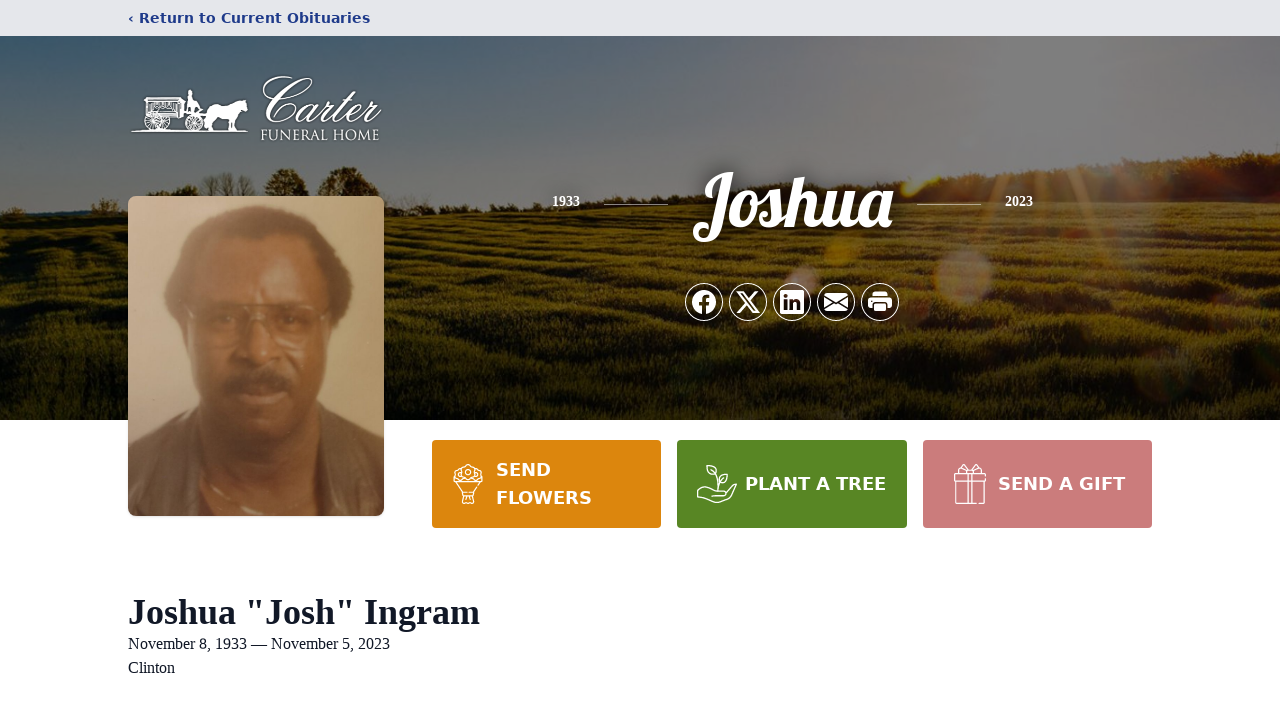

--- FILE ---
content_type: text/html; charset=utf-8
request_url: https://www.google.com/recaptcha/enterprise/anchor?ar=1&k=6LdkjBEqAAAAAKsJuTid5O4-6Tog5s0kxf6ZgGV9&co=aHR0cHM6Ly93d3cuY2FydGVyZmguY29tOjQ0Mw..&hl=en&type=image&v=PoyoqOPhxBO7pBk68S4YbpHZ&theme=light&size=invisible&badge=bottomright&anchor-ms=20000&execute-ms=30000&cb=q3ttj9aazq9s
body_size: 48957
content:
<!DOCTYPE HTML><html dir="ltr" lang="en"><head><meta http-equiv="Content-Type" content="text/html; charset=UTF-8">
<meta http-equiv="X-UA-Compatible" content="IE=edge">
<title>reCAPTCHA</title>
<style type="text/css">
/* cyrillic-ext */
@font-face {
  font-family: 'Roboto';
  font-style: normal;
  font-weight: 400;
  font-stretch: 100%;
  src: url(//fonts.gstatic.com/s/roboto/v48/KFO7CnqEu92Fr1ME7kSn66aGLdTylUAMa3GUBHMdazTgWw.woff2) format('woff2');
  unicode-range: U+0460-052F, U+1C80-1C8A, U+20B4, U+2DE0-2DFF, U+A640-A69F, U+FE2E-FE2F;
}
/* cyrillic */
@font-face {
  font-family: 'Roboto';
  font-style: normal;
  font-weight: 400;
  font-stretch: 100%;
  src: url(//fonts.gstatic.com/s/roboto/v48/KFO7CnqEu92Fr1ME7kSn66aGLdTylUAMa3iUBHMdazTgWw.woff2) format('woff2');
  unicode-range: U+0301, U+0400-045F, U+0490-0491, U+04B0-04B1, U+2116;
}
/* greek-ext */
@font-face {
  font-family: 'Roboto';
  font-style: normal;
  font-weight: 400;
  font-stretch: 100%;
  src: url(//fonts.gstatic.com/s/roboto/v48/KFO7CnqEu92Fr1ME7kSn66aGLdTylUAMa3CUBHMdazTgWw.woff2) format('woff2');
  unicode-range: U+1F00-1FFF;
}
/* greek */
@font-face {
  font-family: 'Roboto';
  font-style: normal;
  font-weight: 400;
  font-stretch: 100%;
  src: url(//fonts.gstatic.com/s/roboto/v48/KFO7CnqEu92Fr1ME7kSn66aGLdTylUAMa3-UBHMdazTgWw.woff2) format('woff2');
  unicode-range: U+0370-0377, U+037A-037F, U+0384-038A, U+038C, U+038E-03A1, U+03A3-03FF;
}
/* math */
@font-face {
  font-family: 'Roboto';
  font-style: normal;
  font-weight: 400;
  font-stretch: 100%;
  src: url(//fonts.gstatic.com/s/roboto/v48/KFO7CnqEu92Fr1ME7kSn66aGLdTylUAMawCUBHMdazTgWw.woff2) format('woff2');
  unicode-range: U+0302-0303, U+0305, U+0307-0308, U+0310, U+0312, U+0315, U+031A, U+0326-0327, U+032C, U+032F-0330, U+0332-0333, U+0338, U+033A, U+0346, U+034D, U+0391-03A1, U+03A3-03A9, U+03B1-03C9, U+03D1, U+03D5-03D6, U+03F0-03F1, U+03F4-03F5, U+2016-2017, U+2034-2038, U+203C, U+2040, U+2043, U+2047, U+2050, U+2057, U+205F, U+2070-2071, U+2074-208E, U+2090-209C, U+20D0-20DC, U+20E1, U+20E5-20EF, U+2100-2112, U+2114-2115, U+2117-2121, U+2123-214F, U+2190, U+2192, U+2194-21AE, U+21B0-21E5, U+21F1-21F2, U+21F4-2211, U+2213-2214, U+2216-22FF, U+2308-230B, U+2310, U+2319, U+231C-2321, U+2336-237A, U+237C, U+2395, U+239B-23B7, U+23D0, U+23DC-23E1, U+2474-2475, U+25AF, U+25B3, U+25B7, U+25BD, U+25C1, U+25CA, U+25CC, U+25FB, U+266D-266F, U+27C0-27FF, U+2900-2AFF, U+2B0E-2B11, U+2B30-2B4C, U+2BFE, U+3030, U+FF5B, U+FF5D, U+1D400-1D7FF, U+1EE00-1EEFF;
}
/* symbols */
@font-face {
  font-family: 'Roboto';
  font-style: normal;
  font-weight: 400;
  font-stretch: 100%;
  src: url(//fonts.gstatic.com/s/roboto/v48/KFO7CnqEu92Fr1ME7kSn66aGLdTylUAMaxKUBHMdazTgWw.woff2) format('woff2');
  unicode-range: U+0001-000C, U+000E-001F, U+007F-009F, U+20DD-20E0, U+20E2-20E4, U+2150-218F, U+2190, U+2192, U+2194-2199, U+21AF, U+21E6-21F0, U+21F3, U+2218-2219, U+2299, U+22C4-22C6, U+2300-243F, U+2440-244A, U+2460-24FF, U+25A0-27BF, U+2800-28FF, U+2921-2922, U+2981, U+29BF, U+29EB, U+2B00-2BFF, U+4DC0-4DFF, U+FFF9-FFFB, U+10140-1018E, U+10190-1019C, U+101A0, U+101D0-101FD, U+102E0-102FB, U+10E60-10E7E, U+1D2C0-1D2D3, U+1D2E0-1D37F, U+1F000-1F0FF, U+1F100-1F1AD, U+1F1E6-1F1FF, U+1F30D-1F30F, U+1F315, U+1F31C, U+1F31E, U+1F320-1F32C, U+1F336, U+1F378, U+1F37D, U+1F382, U+1F393-1F39F, U+1F3A7-1F3A8, U+1F3AC-1F3AF, U+1F3C2, U+1F3C4-1F3C6, U+1F3CA-1F3CE, U+1F3D4-1F3E0, U+1F3ED, U+1F3F1-1F3F3, U+1F3F5-1F3F7, U+1F408, U+1F415, U+1F41F, U+1F426, U+1F43F, U+1F441-1F442, U+1F444, U+1F446-1F449, U+1F44C-1F44E, U+1F453, U+1F46A, U+1F47D, U+1F4A3, U+1F4B0, U+1F4B3, U+1F4B9, U+1F4BB, U+1F4BF, U+1F4C8-1F4CB, U+1F4D6, U+1F4DA, U+1F4DF, U+1F4E3-1F4E6, U+1F4EA-1F4ED, U+1F4F7, U+1F4F9-1F4FB, U+1F4FD-1F4FE, U+1F503, U+1F507-1F50B, U+1F50D, U+1F512-1F513, U+1F53E-1F54A, U+1F54F-1F5FA, U+1F610, U+1F650-1F67F, U+1F687, U+1F68D, U+1F691, U+1F694, U+1F698, U+1F6AD, U+1F6B2, U+1F6B9-1F6BA, U+1F6BC, U+1F6C6-1F6CF, U+1F6D3-1F6D7, U+1F6E0-1F6EA, U+1F6F0-1F6F3, U+1F6F7-1F6FC, U+1F700-1F7FF, U+1F800-1F80B, U+1F810-1F847, U+1F850-1F859, U+1F860-1F887, U+1F890-1F8AD, U+1F8B0-1F8BB, U+1F8C0-1F8C1, U+1F900-1F90B, U+1F93B, U+1F946, U+1F984, U+1F996, U+1F9E9, U+1FA00-1FA6F, U+1FA70-1FA7C, U+1FA80-1FA89, U+1FA8F-1FAC6, U+1FACE-1FADC, U+1FADF-1FAE9, U+1FAF0-1FAF8, U+1FB00-1FBFF;
}
/* vietnamese */
@font-face {
  font-family: 'Roboto';
  font-style: normal;
  font-weight: 400;
  font-stretch: 100%;
  src: url(//fonts.gstatic.com/s/roboto/v48/KFO7CnqEu92Fr1ME7kSn66aGLdTylUAMa3OUBHMdazTgWw.woff2) format('woff2');
  unicode-range: U+0102-0103, U+0110-0111, U+0128-0129, U+0168-0169, U+01A0-01A1, U+01AF-01B0, U+0300-0301, U+0303-0304, U+0308-0309, U+0323, U+0329, U+1EA0-1EF9, U+20AB;
}
/* latin-ext */
@font-face {
  font-family: 'Roboto';
  font-style: normal;
  font-weight: 400;
  font-stretch: 100%;
  src: url(//fonts.gstatic.com/s/roboto/v48/KFO7CnqEu92Fr1ME7kSn66aGLdTylUAMa3KUBHMdazTgWw.woff2) format('woff2');
  unicode-range: U+0100-02BA, U+02BD-02C5, U+02C7-02CC, U+02CE-02D7, U+02DD-02FF, U+0304, U+0308, U+0329, U+1D00-1DBF, U+1E00-1E9F, U+1EF2-1EFF, U+2020, U+20A0-20AB, U+20AD-20C0, U+2113, U+2C60-2C7F, U+A720-A7FF;
}
/* latin */
@font-face {
  font-family: 'Roboto';
  font-style: normal;
  font-weight: 400;
  font-stretch: 100%;
  src: url(//fonts.gstatic.com/s/roboto/v48/KFO7CnqEu92Fr1ME7kSn66aGLdTylUAMa3yUBHMdazQ.woff2) format('woff2');
  unicode-range: U+0000-00FF, U+0131, U+0152-0153, U+02BB-02BC, U+02C6, U+02DA, U+02DC, U+0304, U+0308, U+0329, U+2000-206F, U+20AC, U+2122, U+2191, U+2193, U+2212, U+2215, U+FEFF, U+FFFD;
}
/* cyrillic-ext */
@font-face {
  font-family: 'Roboto';
  font-style: normal;
  font-weight: 500;
  font-stretch: 100%;
  src: url(//fonts.gstatic.com/s/roboto/v48/KFO7CnqEu92Fr1ME7kSn66aGLdTylUAMa3GUBHMdazTgWw.woff2) format('woff2');
  unicode-range: U+0460-052F, U+1C80-1C8A, U+20B4, U+2DE0-2DFF, U+A640-A69F, U+FE2E-FE2F;
}
/* cyrillic */
@font-face {
  font-family: 'Roboto';
  font-style: normal;
  font-weight: 500;
  font-stretch: 100%;
  src: url(//fonts.gstatic.com/s/roboto/v48/KFO7CnqEu92Fr1ME7kSn66aGLdTylUAMa3iUBHMdazTgWw.woff2) format('woff2');
  unicode-range: U+0301, U+0400-045F, U+0490-0491, U+04B0-04B1, U+2116;
}
/* greek-ext */
@font-face {
  font-family: 'Roboto';
  font-style: normal;
  font-weight: 500;
  font-stretch: 100%;
  src: url(//fonts.gstatic.com/s/roboto/v48/KFO7CnqEu92Fr1ME7kSn66aGLdTylUAMa3CUBHMdazTgWw.woff2) format('woff2');
  unicode-range: U+1F00-1FFF;
}
/* greek */
@font-face {
  font-family: 'Roboto';
  font-style: normal;
  font-weight: 500;
  font-stretch: 100%;
  src: url(//fonts.gstatic.com/s/roboto/v48/KFO7CnqEu92Fr1ME7kSn66aGLdTylUAMa3-UBHMdazTgWw.woff2) format('woff2');
  unicode-range: U+0370-0377, U+037A-037F, U+0384-038A, U+038C, U+038E-03A1, U+03A3-03FF;
}
/* math */
@font-face {
  font-family: 'Roboto';
  font-style: normal;
  font-weight: 500;
  font-stretch: 100%;
  src: url(//fonts.gstatic.com/s/roboto/v48/KFO7CnqEu92Fr1ME7kSn66aGLdTylUAMawCUBHMdazTgWw.woff2) format('woff2');
  unicode-range: U+0302-0303, U+0305, U+0307-0308, U+0310, U+0312, U+0315, U+031A, U+0326-0327, U+032C, U+032F-0330, U+0332-0333, U+0338, U+033A, U+0346, U+034D, U+0391-03A1, U+03A3-03A9, U+03B1-03C9, U+03D1, U+03D5-03D6, U+03F0-03F1, U+03F4-03F5, U+2016-2017, U+2034-2038, U+203C, U+2040, U+2043, U+2047, U+2050, U+2057, U+205F, U+2070-2071, U+2074-208E, U+2090-209C, U+20D0-20DC, U+20E1, U+20E5-20EF, U+2100-2112, U+2114-2115, U+2117-2121, U+2123-214F, U+2190, U+2192, U+2194-21AE, U+21B0-21E5, U+21F1-21F2, U+21F4-2211, U+2213-2214, U+2216-22FF, U+2308-230B, U+2310, U+2319, U+231C-2321, U+2336-237A, U+237C, U+2395, U+239B-23B7, U+23D0, U+23DC-23E1, U+2474-2475, U+25AF, U+25B3, U+25B7, U+25BD, U+25C1, U+25CA, U+25CC, U+25FB, U+266D-266F, U+27C0-27FF, U+2900-2AFF, U+2B0E-2B11, U+2B30-2B4C, U+2BFE, U+3030, U+FF5B, U+FF5D, U+1D400-1D7FF, U+1EE00-1EEFF;
}
/* symbols */
@font-face {
  font-family: 'Roboto';
  font-style: normal;
  font-weight: 500;
  font-stretch: 100%;
  src: url(//fonts.gstatic.com/s/roboto/v48/KFO7CnqEu92Fr1ME7kSn66aGLdTylUAMaxKUBHMdazTgWw.woff2) format('woff2');
  unicode-range: U+0001-000C, U+000E-001F, U+007F-009F, U+20DD-20E0, U+20E2-20E4, U+2150-218F, U+2190, U+2192, U+2194-2199, U+21AF, U+21E6-21F0, U+21F3, U+2218-2219, U+2299, U+22C4-22C6, U+2300-243F, U+2440-244A, U+2460-24FF, U+25A0-27BF, U+2800-28FF, U+2921-2922, U+2981, U+29BF, U+29EB, U+2B00-2BFF, U+4DC0-4DFF, U+FFF9-FFFB, U+10140-1018E, U+10190-1019C, U+101A0, U+101D0-101FD, U+102E0-102FB, U+10E60-10E7E, U+1D2C0-1D2D3, U+1D2E0-1D37F, U+1F000-1F0FF, U+1F100-1F1AD, U+1F1E6-1F1FF, U+1F30D-1F30F, U+1F315, U+1F31C, U+1F31E, U+1F320-1F32C, U+1F336, U+1F378, U+1F37D, U+1F382, U+1F393-1F39F, U+1F3A7-1F3A8, U+1F3AC-1F3AF, U+1F3C2, U+1F3C4-1F3C6, U+1F3CA-1F3CE, U+1F3D4-1F3E0, U+1F3ED, U+1F3F1-1F3F3, U+1F3F5-1F3F7, U+1F408, U+1F415, U+1F41F, U+1F426, U+1F43F, U+1F441-1F442, U+1F444, U+1F446-1F449, U+1F44C-1F44E, U+1F453, U+1F46A, U+1F47D, U+1F4A3, U+1F4B0, U+1F4B3, U+1F4B9, U+1F4BB, U+1F4BF, U+1F4C8-1F4CB, U+1F4D6, U+1F4DA, U+1F4DF, U+1F4E3-1F4E6, U+1F4EA-1F4ED, U+1F4F7, U+1F4F9-1F4FB, U+1F4FD-1F4FE, U+1F503, U+1F507-1F50B, U+1F50D, U+1F512-1F513, U+1F53E-1F54A, U+1F54F-1F5FA, U+1F610, U+1F650-1F67F, U+1F687, U+1F68D, U+1F691, U+1F694, U+1F698, U+1F6AD, U+1F6B2, U+1F6B9-1F6BA, U+1F6BC, U+1F6C6-1F6CF, U+1F6D3-1F6D7, U+1F6E0-1F6EA, U+1F6F0-1F6F3, U+1F6F7-1F6FC, U+1F700-1F7FF, U+1F800-1F80B, U+1F810-1F847, U+1F850-1F859, U+1F860-1F887, U+1F890-1F8AD, U+1F8B0-1F8BB, U+1F8C0-1F8C1, U+1F900-1F90B, U+1F93B, U+1F946, U+1F984, U+1F996, U+1F9E9, U+1FA00-1FA6F, U+1FA70-1FA7C, U+1FA80-1FA89, U+1FA8F-1FAC6, U+1FACE-1FADC, U+1FADF-1FAE9, U+1FAF0-1FAF8, U+1FB00-1FBFF;
}
/* vietnamese */
@font-face {
  font-family: 'Roboto';
  font-style: normal;
  font-weight: 500;
  font-stretch: 100%;
  src: url(//fonts.gstatic.com/s/roboto/v48/KFO7CnqEu92Fr1ME7kSn66aGLdTylUAMa3OUBHMdazTgWw.woff2) format('woff2');
  unicode-range: U+0102-0103, U+0110-0111, U+0128-0129, U+0168-0169, U+01A0-01A1, U+01AF-01B0, U+0300-0301, U+0303-0304, U+0308-0309, U+0323, U+0329, U+1EA0-1EF9, U+20AB;
}
/* latin-ext */
@font-face {
  font-family: 'Roboto';
  font-style: normal;
  font-weight: 500;
  font-stretch: 100%;
  src: url(//fonts.gstatic.com/s/roboto/v48/KFO7CnqEu92Fr1ME7kSn66aGLdTylUAMa3KUBHMdazTgWw.woff2) format('woff2');
  unicode-range: U+0100-02BA, U+02BD-02C5, U+02C7-02CC, U+02CE-02D7, U+02DD-02FF, U+0304, U+0308, U+0329, U+1D00-1DBF, U+1E00-1E9F, U+1EF2-1EFF, U+2020, U+20A0-20AB, U+20AD-20C0, U+2113, U+2C60-2C7F, U+A720-A7FF;
}
/* latin */
@font-face {
  font-family: 'Roboto';
  font-style: normal;
  font-weight: 500;
  font-stretch: 100%;
  src: url(//fonts.gstatic.com/s/roboto/v48/KFO7CnqEu92Fr1ME7kSn66aGLdTylUAMa3yUBHMdazQ.woff2) format('woff2');
  unicode-range: U+0000-00FF, U+0131, U+0152-0153, U+02BB-02BC, U+02C6, U+02DA, U+02DC, U+0304, U+0308, U+0329, U+2000-206F, U+20AC, U+2122, U+2191, U+2193, U+2212, U+2215, U+FEFF, U+FFFD;
}
/* cyrillic-ext */
@font-face {
  font-family: 'Roboto';
  font-style: normal;
  font-weight: 900;
  font-stretch: 100%;
  src: url(//fonts.gstatic.com/s/roboto/v48/KFO7CnqEu92Fr1ME7kSn66aGLdTylUAMa3GUBHMdazTgWw.woff2) format('woff2');
  unicode-range: U+0460-052F, U+1C80-1C8A, U+20B4, U+2DE0-2DFF, U+A640-A69F, U+FE2E-FE2F;
}
/* cyrillic */
@font-face {
  font-family: 'Roboto';
  font-style: normal;
  font-weight: 900;
  font-stretch: 100%;
  src: url(//fonts.gstatic.com/s/roboto/v48/KFO7CnqEu92Fr1ME7kSn66aGLdTylUAMa3iUBHMdazTgWw.woff2) format('woff2');
  unicode-range: U+0301, U+0400-045F, U+0490-0491, U+04B0-04B1, U+2116;
}
/* greek-ext */
@font-face {
  font-family: 'Roboto';
  font-style: normal;
  font-weight: 900;
  font-stretch: 100%;
  src: url(//fonts.gstatic.com/s/roboto/v48/KFO7CnqEu92Fr1ME7kSn66aGLdTylUAMa3CUBHMdazTgWw.woff2) format('woff2');
  unicode-range: U+1F00-1FFF;
}
/* greek */
@font-face {
  font-family: 'Roboto';
  font-style: normal;
  font-weight: 900;
  font-stretch: 100%;
  src: url(//fonts.gstatic.com/s/roboto/v48/KFO7CnqEu92Fr1ME7kSn66aGLdTylUAMa3-UBHMdazTgWw.woff2) format('woff2');
  unicode-range: U+0370-0377, U+037A-037F, U+0384-038A, U+038C, U+038E-03A1, U+03A3-03FF;
}
/* math */
@font-face {
  font-family: 'Roboto';
  font-style: normal;
  font-weight: 900;
  font-stretch: 100%;
  src: url(//fonts.gstatic.com/s/roboto/v48/KFO7CnqEu92Fr1ME7kSn66aGLdTylUAMawCUBHMdazTgWw.woff2) format('woff2');
  unicode-range: U+0302-0303, U+0305, U+0307-0308, U+0310, U+0312, U+0315, U+031A, U+0326-0327, U+032C, U+032F-0330, U+0332-0333, U+0338, U+033A, U+0346, U+034D, U+0391-03A1, U+03A3-03A9, U+03B1-03C9, U+03D1, U+03D5-03D6, U+03F0-03F1, U+03F4-03F5, U+2016-2017, U+2034-2038, U+203C, U+2040, U+2043, U+2047, U+2050, U+2057, U+205F, U+2070-2071, U+2074-208E, U+2090-209C, U+20D0-20DC, U+20E1, U+20E5-20EF, U+2100-2112, U+2114-2115, U+2117-2121, U+2123-214F, U+2190, U+2192, U+2194-21AE, U+21B0-21E5, U+21F1-21F2, U+21F4-2211, U+2213-2214, U+2216-22FF, U+2308-230B, U+2310, U+2319, U+231C-2321, U+2336-237A, U+237C, U+2395, U+239B-23B7, U+23D0, U+23DC-23E1, U+2474-2475, U+25AF, U+25B3, U+25B7, U+25BD, U+25C1, U+25CA, U+25CC, U+25FB, U+266D-266F, U+27C0-27FF, U+2900-2AFF, U+2B0E-2B11, U+2B30-2B4C, U+2BFE, U+3030, U+FF5B, U+FF5D, U+1D400-1D7FF, U+1EE00-1EEFF;
}
/* symbols */
@font-face {
  font-family: 'Roboto';
  font-style: normal;
  font-weight: 900;
  font-stretch: 100%;
  src: url(//fonts.gstatic.com/s/roboto/v48/KFO7CnqEu92Fr1ME7kSn66aGLdTylUAMaxKUBHMdazTgWw.woff2) format('woff2');
  unicode-range: U+0001-000C, U+000E-001F, U+007F-009F, U+20DD-20E0, U+20E2-20E4, U+2150-218F, U+2190, U+2192, U+2194-2199, U+21AF, U+21E6-21F0, U+21F3, U+2218-2219, U+2299, U+22C4-22C6, U+2300-243F, U+2440-244A, U+2460-24FF, U+25A0-27BF, U+2800-28FF, U+2921-2922, U+2981, U+29BF, U+29EB, U+2B00-2BFF, U+4DC0-4DFF, U+FFF9-FFFB, U+10140-1018E, U+10190-1019C, U+101A0, U+101D0-101FD, U+102E0-102FB, U+10E60-10E7E, U+1D2C0-1D2D3, U+1D2E0-1D37F, U+1F000-1F0FF, U+1F100-1F1AD, U+1F1E6-1F1FF, U+1F30D-1F30F, U+1F315, U+1F31C, U+1F31E, U+1F320-1F32C, U+1F336, U+1F378, U+1F37D, U+1F382, U+1F393-1F39F, U+1F3A7-1F3A8, U+1F3AC-1F3AF, U+1F3C2, U+1F3C4-1F3C6, U+1F3CA-1F3CE, U+1F3D4-1F3E0, U+1F3ED, U+1F3F1-1F3F3, U+1F3F5-1F3F7, U+1F408, U+1F415, U+1F41F, U+1F426, U+1F43F, U+1F441-1F442, U+1F444, U+1F446-1F449, U+1F44C-1F44E, U+1F453, U+1F46A, U+1F47D, U+1F4A3, U+1F4B0, U+1F4B3, U+1F4B9, U+1F4BB, U+1F4BF, U+1F4C8-1F4CB, U+1F4D6, U+1F4DA, U+1F4DF, U+1F4E3-1F4E6, U+1F4EA-1F4ED, U+1F4F7, U+1F4F9-1F4FB, U+1F4FD-1F4FE, U+1F503, U+1F507-1F50B, U+1F50D, U+1F512-1F513, U+1F53E-1F54A, U+1F54F-1F5FA, U+1F610, U+1F650-1F67F, U+1F687, U+1F68D, U+1F691, U+1F694, U+1F698, U+1F6AD, U+1F6B2, U+1F6B9-1F6BA, U+1F6BC, U+1F6C6-1F6CF, U+1F6D3-1F6D7, U+1F6E0-1F6EA, U+1F6F0-1F6F3, U+1F6F7-1F6FC, U+1F700-1F7FF, U+1F800-1F80B, U+1F810-1F847, U+1F850-1F859, U+1F860-1F887, U+1F890-1F8AD, U+1F8B0-1F8BB, U+1F8C0-1F8C1, U+1F900-1F90B, U+1F93B, U+1F946, U+1F984, U+1F996, U+1F9E9, U+1FA00-1FA6F, U+1FA70-1FA7C, U+1FA80-1FA89, U+1FA8F-1FAC6, U+1FACE-1FADC, U+1FADF-1FAE9, U+1FAF0-1FAF8, U+1FB00-1FBFF;
}
/* vietnamese */
@font-face {
  font-family: 'Roboto';
  font-style: normal;
  font-weight: 900;
  font-stretch: 100%;
  src: url(//fonts.gstatic.com/s/roboto/v48/KFO7CnqEu92Fr1ME7kSn66aGLdTylUAMa3OUBHMdazTgWw.woff2) format('woff2');
  unicode-range: U+0102-0103, U+0110-0111, U+0128-0129, U+0168-0169, U+01A0-01A1, U+01AF-01B0, U+0300-0301, U+0303-0304, U+0308-0309, U+0323, U+0329, U+1EA0-1EF9, U+20AB;
}
/* latin-ext */
@font-face {
  font-family: 'Roboto';
  font-style: normal;
  font-weight: 900;
  font-stretch: 100%;
  src: url(//fonts.gstatic.com/s/roboto/v48/KFO7CnqEu92Fr1ME7kSn66aGLdTylUAMa3KUBHMdazTgWw.woff2) format('woff2');
  unicode-range: U+0100-02BA, U+02BD-02C5, U+02C7-02CC, U+02CE-02D7, U+02DD-02FF, U+0304, U+0308, U+0329, U+1D00-1DBF, U+1E00-1E9F, U+1EF2-1EFF, U+2020, U+20A0-20AB, U+20AD-20C0, U+2113, U+2C60-2C7F, U+A720-A7FF;
}
/* latin */
@font-face {
  font-family: 'Roboto';
  font-style: normal;
  font-weight: 900;
  font-stretch: 100%;
  src: url(//fonts.gstatic.com/s/roboto/v48/KFO7CnqEu92Fr1ME7kSn66aGLdTylUAMa3yUBHMdazQ.woff2) format('woff2');
  unicode-range: U+0000-00FF, U+0131, U+0152-0153, U+02BB-02BC, U+02C6, U+02DA, U+02DC, U+0304, U+0308, U+0329, U+2000-206F, U+20AC, U+2122, U+2191, U+2193, U+2212, U+2215, U+FEFF, U+FFFD;
}

</style>
<link rel="stylesheet" type="text/css" href="https://www.gstatic.com/recaptcha/releases/PoyoqOPhxBO7pBk68S4YbpHZ/styles__ltr.css">
<script nonce="d_aQnI12w8UrQlUyecPwHw" type="text/javascript">window['__recaptcha_api'] = 'https://www.google.com/recaptcha/enterprise/';</script>
<script type="text/javascript" src="https://www.gstatic.com/recaptcha/releases/PoyoqOPhxBO7pBk68S4YbpHZ/recaptcha__en.js" nonce="d_aQnI12w8UrQlUyecPwHw">
      
    </script></head>
<body><div id="rc-anchor-alert" class="rc-anchor-alert"></div>
<input type="hidden" id="recaptcha-token" value="[base64]">
<script type="text/javascript" nonce="d_aQnI12w8UrQlUyecPwHw">
      recaptcha.anchor.Main.init("[\x22ainput\x22,[\x22bgdata\x22,\x22\x22,\[base64]/[base64]/MjU1Ong/[base64]/[base64]/[base64]/[base64]/[base64]/[base64]/[base64]/[base64]/[base64]/[base64]/[base64]/[base64]/[base64]/[base64]/[base64]\\u003d\x22,\[base64]\\u003d\\u003d\x22,\x22wpDClcKeczU+wpzCkE/[base64]/Dq8K1wqhYw6d/w5oQw7Q6CB/CrBfDmFMjw5HCjjBCC8O/woEgwp5fMsKbw6zCmMOIPsK9wo7Dkg3Cmh3CjDbDlsKaKyUuwp5xWXIkwr7Dono8CBvCk8K+K8KXNWvDrMOER8ORaMKmQ2DDliXCrMOdTUsmWsOQc8KRwr3DoX/Ds2AnwqrDhMO5bcOhw53CvEnDicODw4DDhMKALsOTwoHDoRRww6pyI8KLw6PDmXdWSW3DiCZ3w6/CjsKERsO1w5zDlsKACMK0w7FxTMOhXsK6IcK7GFYgwpldwpt+woRqwqPDhmRwwpxRQV/ClEwzwovDmsOUGTEff3FHSSLDhMOxwrPDoj5Vw6kgHzRZAnBxwrM9W2MoIU0GCk/ChABDw6nDpxTCt8Krw53Crmx7LnI4wpDDiEfCjsOrw6Z+w4Zdw7XDs8KgwoMvWijCh8K3wrIPwoRnwqnCo8KGw4rDoW9XewZgw6xVLEohVCXDn8KuwrtIS3dGQ0k/wq3CtHTDt2zDvxrCuC/DjsKdXjo7w7HDug1+w4XCi8OIKDXDm8OHfsKbwpJnS8Kyw7RFFDTDsH7DqVbDlEpTwqNhw7cqZcKxw6kewrpBIj5yw7XCpgzDgkU/w5hnZDnCkcK7ciILwokyW8OYTMO+wo3DhMKpZ01TwosBwq0aGcOZw4IIDMKhw4tZesKRwp12XcOWwowaP8KyB8OhBMK5G8OtZ8OyMRzCgMKsw69twq/DpDPCgUnChsKswrIHZVkIPUfCk8OtwqrDiAzChcKDfMKQPQEcSsK0wp1AEMOGwpMYTMOOwotfW8OhHsOqw4YEGcKJCcOUwofCmX5Bw7wYX0LDg1PCm8KjwpvDkmYIEijDscOZwpA9w4XCm8OXw6jDq0LCiAs9IVc8D8OKwrRraMO9w53ClsKIVcKxDcKowoszwp/DgX3Cu8K3eE0/[base64]/Dh2ZLMcOXwpJ8wp/DmT91woNqU8ORQMKOwpLCkcKRwpzCuWsswolBwrvCgMOSwozDrW7DkMOcCMKlwpnCizJCAnciHjjCs8K1wolTw4BEwqEKIsKdLMKiwqLDuAXCnzwRw7xdBX/DqcKswqtceH1dPcKFwp0TIMOyZnROw4E0woJ5KA3Cp8OJw6rCn8OcGzpHw7DDq8KIwrrDsA/[base64]/Ci3TCucOhSMOoZSLCgcOewqzDi8Ktw5UTw7/Ci8OMwrHCrk9YwrdQHXXDi8Kbw6DDrMKGaSNfPi02w6o+fMKrwqtDPcO1wr7DsMK4wprDu8Ktwp9nw4nDusOiw4JXwq5EwobCtFM8R8KOPkdywofCvcO4wo5Ywplow4DDk2MIQ8KAS8KBdwZ9Bn1veWoZblbDsl3CuVfChMKkwqlywofDksOcA2Q/[base64]/[base64]/DgsOkwpczw7cRw5ofwojDqcK/c8O2OsOtwo5dwoPCtFTCtsOzN2xcYMOvMcK+eGx4fkvCucOpAsKJw7UpFMK+wqtMwop6wppDXcKMwqrCvMO/woAdHMKhRsOKQz/Dr8KGw5zDvcK0wrHChnJrO8KRwpfCnkgaw7rDisOOC8ONw4bClMOjWVhxw7rCtzM3wp7ChsKealclDMO1QDTCpMOtw4jDs1wHKsKzVl3DhMK+dCR8QcOgVFRpw7PCgUs1w5phBCjDlcKqwoTDlsOvw4bDhcOPXMOXw6PCtsKzCMO/w5TDtMKMwpnDh1YaE8KYwpTDtcOHwph/Cj4rM8OKw6XDiUdCw4RYwqbDk1RWwqHCjUzCq8O+w7HCj8OAwpnCjMKNVsOlGMKDecOpw5NVwrhOw6JNw7PCkcO/wpQFU8KTaU/CkA/ClBjDlMKdwrjCqWjCjsKWey5TYSbCpCnDtcOzBcKwXnzCv8KOIHM3V8OtdljDtMKBPsOBw6BkYX0Ww6DDocKzwp3DnQU+wqTCucK+HcKEDcOZcDnDkG1IQArDqHbCiCfDiSoYwpp7IMKJw7l8CMOCR8KmBsOYwpxCP3fDl8KAw5JaHMOvwppkwr3CrRZVw7/DnzJ+U1Z1LDrCr8KXw6pVwqfDhcOPw5Jzw5/[base64]/Co8KcwpIpO8KxwpY3wqTCq8O+FcKENMO6w78RRD7CqMOuw41EMwnDjG/Dtg8ow6jClGkZwonCpcONO8OZDjxAwpfDr8KyOGTDmsKkLU/[base64]/wpQWw43ChS0vDkM6w6LDi14Bw53ClMK0DMO2woNnK8OaaMOmwqMOwqXDvsOfwqzDjwXDgATDtnTDsQ7CnMO1SEbDrsOfw6Zuf3LDiT/ChUPCkzTDihoWwqXCusKcI18bw5AWw5rDlsOrwrMJEMK/d8Kiw4I+wqd0QcKmw4PCvMOrw7ZvU8OZYkXClh/DjsOBW3TDlhBLD8KRwq87w4/[base64]/NcO/wqbDh8Oew6J3Dz4Zwo5pJsOrVi/Cn8KHwpUgwojCj8OoC8KiT8OuasOVJcKIw7/Dv8OewqPDgzXDvsOsT8ONwqAjAXTDnyHCj8Ohw4nCj8Ksw7TCsE7CnMOewqIBTMKYfcK3Snkdw51Cw59KXEVuEMOzb2TCpRnCncKqeC7ChWzDjl4/TsOpwr/ClsKEw74Jw71Mw4xgUcKzdcKcS8O9wrwiasOHwp4wPx3CncKmacKSwpjClsOMLcKVfwjChGViw4JAWW7ChAE3NMOZw7nDhHzDkyp0dcO5XmDDiCrCgMK3ZcOVwoDDo3kzM8OCPsKfwoIAw4fDhXfCozE5w7XDncKmacOrWMOFw5h/[base64]/JsOMacOaw7nCpcO5csKNwrTDhMOrwq9NXUwIw5/CosK1w7dMc8OYb8KbwqFZf8KswoZyw6HDvcOMTsORw6nDpsKaUVvDgF7CpsOSw5zCq8O2Nw5HacKLA8OUw7UXwrQaI3sWMhNjwrTCg3XCusK8fxPDrFbColcuaErDoWo1VcKDbsO5PHjCkXfDlMKnw6FZw60WQDjCosKqwo4/O3vCniDDnVhcMMOdw7XDmihBw5XDg8OgHV4Rw6fChMO/[base64]/w4HCscKCwqHCj8KWw60mKsK0wqBzwpzCjMOUKEUgwoPDjMKFwqrDuMOgTcKywrYhNGpOw745wpxBPlR2w4gkIcKtwrYpAR7DpyR/RWPCmMKrw6PDqMOXw6liH0HCgAvClnnDvMO2NTPCtBjCosKCw78ZwrbDnsKsU8KAwqcRFRBmwqfDmsKFZjpYJcOGUcOoP1DCscOQwp9uMMONRSsMw7PDvcOXV8OSw7TCoW/CmX8pQhMFf3HDmsKbwqzCi0ABecOMHsOWw43DicORKsOww70jLsOWwpI3wo1zwpvCicKLLsOmwrPDr8K/[base64]/[base64]/[base64]/DisKiwqXCssKtWsO4I2A4OsKZZmoVwr3Dq8O6w7jCvcOHw5gsw7ZkCMORwrrDnhvDk1YNw7Fnw5hOwqvCmVsrJ3FGwrFxw4XCrcKmS0kDWsOkw6UcFW1Vwo1aw50EL30rwqHCr1/DtlE9SMKONxXCn8OTD3t0HljDjcO/woXCjCIhDcOBw7bCrwRMKQ7DpwTDpS04wrdLAcKew5vCq8K9By0mw4bCqCrCoAZ9wp0Hw5LCq3o2bwQAwpLClcKxbsKgED3CkXrDn8K8wpHDiDsYQcKUVy/DhzrCuMKuwoNoFmzCg8Knb0ckPwfChMOYwqQ2wpHDg8Ovw4TDrsOowp3CjnDCkFsKXCUUw7PDuMOPGxfCnMOyw5BIw4TDt8OFwqPDkcOnw7rCn8K0wo7Cn8KSS8OaQ8KXw4/DnXErwq3DhHA4aMOVVg0iI8Opw4BNwoxRw4nDucKXNEViwpIBa8OSwpdxw5jCrHXCrVTCpT0cwoHCgF1Vw4xLKWfCkk/DncOfI8OaXR51Y8KcX8KvaxHDpx/CvsKRJi3DscKBwoDCjyQEYMObNsKyw4RpJMOxw63CiU5sw67DgcKdJTHDuU/DpcKzw7vCjQjDrk9/UcKMLH3DlDrCnsKJw4ImOsObZjl8GsK+w4PDgjzDv8OCB8OZw4zDlsKAwoQXUzHCt0nDjgYdw4Z5wo3Dl8K8w43DocKxw4rDhANyXsKaYEpuTFjDo2YAwqjDvFnCiETChMOiwoxnw4YhIsKTJ8KYWsKPwqpFHUvCjcO2w4MEG8OlWUPDqcKvw7/Do8K1dU/[base64]/ChsKWwpELw43DtE8vw74SMSMUXMKLw6vChzrCpB7Dsh99wr7DkcOKS03CiBxJTQvCnkHCsW86wqdlwp3DocKpw7/DoA7Du8KOw6vDq8OJw5dUFcORJ8O6HBNoMGAmWcK1w5dQwpJ/wpk2wrxsw6k8wq4Dw4vDvMOkXQdWwpdNSSbDsMOEKsKqw7nDrMK6I8OkTizDtD7CjMKZYgrCgsKawpjCt8O1ecOyesOsH8KDQQLDlMK9SRZowrdyG8Oxw4cHwq/DmsKNDDZVw7w4RMKHXcK+EWXDhFTDuMKJC8OFS8OtesKLTnFgw4EEwqsrw6pwVsOvw53DrmHDsMO4w7XCqsKRw7fCuMKpw63CjcOew7/DsBNtcC9IaMO/wqYUfyjCvj/[base64]/CrzLClElkInzDgS/ChiTDvMOhM8KAc0s/B1rCtsO3G3vDicOKw5/DmsKmXywWw6TDuwrDg8O6w6hCw5QsVcKeO8KhS8KNPzDDhHXCvMOoGE9gw6tvwph1wp/DvGkSSHIaRsObw6xZZAnCj8KwRcK6XcK7w4tCw7HDmDbChQPCpRnDmMKHCcKWGDBHFTVYVcKiDcO0G8O9KWIcw7fCsm3DgcOnRsKXwrnChMOuwpJIEcKmwp/CnyPCt8KDwo3CvBRTwrsBw7HCvMKRwqDCiCfDsyMjwrnChcK4w5lGwrHDqC8OwpLCvl5mOsOnFcOpw6k3wqpzw77Cs8KJBg9gw6IPw7DComXDvXTDpVXDrjwuw4Fla8KdXT3CnBkYW2MLQcK6wofCmQhOwp/DkMOjw47DrH5eJ3kbw73CqGTDl18tKjhBBMK3wocfMMOEw6nDgEEuNsORwp3CgcKJQcOoBcOlwqhHa8OsJEcKUcKxwqbDg8OPw7JWw7ExHGjCnXrCvMKrw4bDtsKiNURiJztfE0nCnE7CgirDsBlawpDCg3TCuSvDgcKuw50Hw4Q2MGBhOcORw6/[base64]/ChcK7HcOMeX7CojFcesKiw49ZwrNjw7nCjsOLwrvDncKsH8O6PUrDn8OBw4rCo2NGw6gTUMKmwqVzYMOwbAzDjkzDoXchIsOmRFLDgcOtwrzCgz7CogbCrcKzGFx9wq/DhyTCs2fCrjJcccKMAsOSG0fDn8KowozDosK4XSDCg3caJcOJCcOlwqJkwrbCv8OgKsKjw4bCuAHCnC3Cv0EBCcKgf30sw5jDhhlISMKlwojCg2/CrgA0wrFcwpsRMUHCpmLDr2zDsCnDkAHDiTvCqcKtwopXw6YDw73CpkIZwrpRwr/DqU/CpcKnwo3Dg8OvUcKvwrpFEUR2wqfCs8Oaw5MZw5bCt8KdOSfDuBLDg0rCm8OdT8Ohw5Rlw5pxwpJTw7Muw6sUwqnDucKNf8OQwojDhsKcZ8OoVMKDE8KcCcOlw6jCsXIYw4I0woEswq/[base64]/Cpmskw6LDuVnCrWjDu0gKMMOBwoNFwoANFsOiwq3DlMKddhXCinxyXwHDr8KEFsOkw4XDnz7CgiJJc8Olwqh4w4oMaxohw5XCm8KyQ8OYD8K5wopOw6/Dv1zDjMKhLRPDuBjCscKjw5BHBhDDrmV5wqIuw4s/BU7DrsKsw5AlKF7CssKKYgvDmm04wr7CnjzCi1LDikU6w6TDmyTDvhdfMmRMw7bCii/CksKDdR40UcOKAHjCtMOhw7HDsADCgsKmRHpyw6pUwrd3S2zCgizDncKPw4gDw6bDjjPDjwB1wpPDnQZNOE0Swqcpwr/DgMOlwrAow7MGR8Oodjs+LwoPLErDqMKkw6YuwqQDw5jDoMOtKMKsecK+OkXClDLCtcOtTVk3GGFQw6FPGG7Dp8KTU8KtwrbDllXCj8Kgwp7DjMKLw4/DjCDCm8KacHnDr8K4wo7Do8KWw4/[base64]/DlMKqETDDvWkFf8OQwqvDqMKPw44IHEhJNGDCq8KBwrkrXMO9AUDDqcKnTkHCrMOww6dfZcKDEcKOQcKCPMKzwopdwqjCmFsGwoNnw4zDhgpqwqDCtSAzw7nDrD1uWMOJwqpYwqTDkRLCsksVwrbCr8OHw6zCvcKkw5ReF1F6RE/CjipPE8KVc2PDm8KzJXRFacKVw7oGCxlmR8Otw47DrQPDjcOoS8ObT8OSPMOtw5AhOhRvVnkQcF80w7rCsmhwFC9Owr91w7A1wp3DpjEHEzxSLzjCgMOew48FDmM6IcO8wqHDoT3DscKgC3bDgBhZFSJSwqHCpzoAwog+OhPCpsO/w4PCnRHCmCTDvC8ew5zDg8KZw58mw7tkeRXDucKlw7bCjsO5ScOZXMOIwo5XwokTch7DqcK6wqzClTIyQXbDtMOAdMKvwr57woXCvgplP8OVMMKRWFLCjG4CF33DglDDr8K5wr0ubcK/fMKCw5lCP8KsPsO/[base64]/Dj8K+FMKywovDu2glesKSw7nDscKNB3I4w5fCjMOjScOvwozCiH7Dvmo5VMO7wrTDkcOqXcKpwp5bwoQRCXDCm8KxPgFHCR7ClGnDocKIw5PCgcOsw6fCsMOoU8KVwrLDi0TDjRPCmHMdwrDDisKDacKTNMK6AWg4wrszwookSz/DhDdPw4XCjwrCqENywr3DiBLDv0FBw6DDrHA5w7IKwqzDlB7CqGU2w5rCmEFbHnZ1JV3DlRoIFMOiS0jCpsOnQ8OYwrdWKMKZwpvCpsOlw6zCqzXCgUckPjcxK2wpw5/Doj9NSQ3Cp24AwqDCisKjw5VkFcO5wrLDtUMnWcKZNgjCuGrCsHs1wpnCusKgHhdAw6LDvz/[base64]/DssObwppCCS7CtVQVwrZYw59Qw4cGBMOcCB9+w4nCjMKSw43CkiLCkV3DrjrCgzvCtTJHdcOwH3FwL8KhworDry1mw4/CmifDuMKsI8K7KULDhMK2w6XCmwTDihgmwojClgc/dElSwqlgE8O2AcKmw6vCmUPCsmvCtcOOVcK9DQ9DZB0Gw43DiMK3w4nCoWxuRC7DlTQqIsOsbRV5LkTDkUrDs30/wrgVw5cnesOuw6VYw4MSwptYWsO/[base64]/Dm8KkwrHDmlrCisOjQMKEw5/CscKKecOKDMOECHfDncK1dSnChMOrL8KGNSHClMKncMKGwowIA8KTwqDDsUMvwrY0QD4dwpnCsWzDksOawrXDmcKMFiRMw7vDjsKbwpTCo3zCsTxZwrZqEcOhacOxwqTCksKGwprCg2jCp8OGU8K9OsKEwoLDnmJiRUFzH8KuQcKHD8KBw7jChMO1w60Cw7hiw4/[base64]/GcK9w4ElYMKvIUzDqMKKNzlnWsKhMCluw5JxR8KecTLDtcO0wrDCuD1AcMKqcCQVwpsTw7DCqsOZPMKnR8O2w4tbwpfDrMK6w6TDtWYIO8OtwoJuwq/Dq1I2w7rCiGDCjsK6w508wrPDhFTDqQVuwoUoXsKbwq3Cl2/DrMKMwozDm8Ohwq4dJ8OIwqQ/[base64]/wqLChn/Dm8KdHGwfwr1XZ0psw53DuMOvw4gYwps8w51PwpbDvQkzV1HCkHsmb8KWAcK2wr/[base64]/w5nDlsKOw79gLsK7KcK8w7cLwpJKw6ECwoBFwovDksOXw57DrkRyGMKHJcK9w6FDwozCp8Kew50aQiUFw6HDoRhCPBnCnkM/CcKIw4kUwr3Cvg5Swo/DowPDl8O/wojDg8Oaw47CmMKXwoBMTsKLeifCosOARMOqXsKswpMvw7bDskgWwoDCln1dw4HDqlchIyjDkxTCpcKTw7/[base64]/Dn8KCwqhhwoFzw5xAVMOCwol0wp3DkDpeBUzDnMOSw4UETR4Zwp/DgkrClMOlw78Ew6bDtxfDlhxEbXvDhEvDlHkvLm7DqCjCuMKzwq3CrsKywr4taMOlYcOhw6DDjwjCsk7CmD3DigDDqFfCtcOvw5tFwq5xw7ZeTjrCgMOgwoLDv8K6w4nClVDDusOMw5JjOwg0wrgBw6MsSA/[base64]/wpZUfsO4w4web8OywoTDtcKmwrp7TsKTwqMowqPCn2nCisK8wqVSRMKbJl07wqHDncKCIMK5SGFHRMOvw5x1d8KResKrw5VXMHhMPsKnR8KNw417CsOxCsOMw7hew4jDvTXDtcODw4rCjH/DtMOPAWjCiMKHOMKEMMO4w5LDiyRzMcKEwpnDvcKvMMOowqwhw7LDig8Iw4YIT8K7wonCl8O5c8OdQFTCkGENKR1GTgHCqzbCkcKLT38xwpnDmlBfwr3DscKIw5vCpsOVPlHCugjDvgnDvUpiPcKdCUwjw6jCsMO/CsOHNUEPRcKBw6EQwoTDo8OgdMKke0PDqivCjcKsN8OOI8KVw7Y6w57Cqmk5T8KTw64PwohtwpJGw6VYw7pVwp/[base64]/wpvDqcKSEsO9wrvCthTDkT9xazTCiz0RQX1Wwp7CmcOrCsK7w4cCw6jChHbCpMOFOUPCtcOQwr3Dhkgvw45mwqzCoGbDs8OOwrYewpMtFSXDpgLCvcKiw4EPw7fCmMKfwqXCo8KVKgYQw5zDqEZtAk/Ch8K9V8OWZ8KywqVwdsKnOMKxwqYNK35JBEVcwoTDsHPClWEYEcORSW/DkcKMDhXCjcKFN8Oxw5RPDF7CnE5zajPDv25swo1NwpnDvkoLw4YYYMKbSUx2McKNw4QDwpxrU1VsBsO/w40bQsKyWsKhVsOyQA3CtsO/w6Ihw4vCjcOZw7/DocKDUjzDucKpM8OILcKDIGLDmjrDqcOTw5PCrsOzw4ZswrvDosO8w6fCocOBAkBtC8KXwrdIw6/CiUUnWiPDvRARUsOrwpvCq8OIw7dqQsOFO8KBdcKiw47DvTZOLsKBwpTDkHjCgMOURCRzwobDjTtyLcO8Xh3CqMKbw7pmwpdtwpbCmxcWw4zCosOLw5zDoDUwwq/[base64]/w5dvNMOWC07DsUEQwrgiasO7B8KQwrgTw4fDhsOsZMOSEsOBJVczw7/Dr8KhHQYbc8KVw7I9wqHDvXPCtnfCu8OBwoUUI0JQWnU5wpBDw5wiw6NOw71cKnIPP2zDnQU8wow5wqhqwrrCs8Oqw6/[base64]/Cq8K8wp4kbmLDscKZUXTCpgQlw5pwLwV1TAZewqDDmcO1w5zCm8KYw4rCkVvDilBoRsKmwpl7Y8KpHHnCuV0uwovCnMKRwqXDvMKTw6vDoD3DjwrCrcOHwoR1wqzCs8OdaU5JRcKBw4bDr1LDmT/ClB/[base64]/DhRRcHsKxYH1bSXPCpMKXwpLDuG1Cwr9yKEoELCIlw7l8BiwUw516w5QaUzJAw6TDnMKDw7jCpMKDwotnNMO2wr3DnsK/PRjDqHvCncOKPcOocMONw6TDpcKOQEVzQkzCmHo+T8OrXcOFNEV4akMowphKwr3Ch8KcaxQhMcKgw7fDnsO+McKnwoDDisKwR13Dohsnw5FOWwhJw5lxw77DgcKtJMKQaQ0zQcKYwpYeRVlqW3/DlMOww48IwpLDhQjDmlQ1c3l4wrtFwq3Dn8Oxwok1wqvCkBXCs8OcN8Omw7DDpcKoXhLDmhjDo8OpwpcoYhAqw5kgwqVUwo7CulDDigU3DcOfcRhwwqXDnzHCm8OyccKpFsOERMK9w5fCrMKfw79gMjBCw4rDlsOCw4LDvcKAw4oETMKeCsOfw5xewq3DqXvCmcK/wpvCgxrDgEJjFSPCq8KWw7ghw6PDr2PCqMO9V8KIJcK4w4nDicOBw4Riw5jCnizCssOxw5DDl3TCucOIOMOnG8OWckvCj8KqNsOvIHRywoV4w5fDpk7Du8Oew6Z3wpYoAC5/w4fDn8Krw5LDmMOqw4LDtcOBw4Zmwp1HBsOTRcODw5bDr8Kgw7vChcOXwrkRw4DCnjJ2fDIbZMOEwqQsw4rCmC/DoQDCvsKBwqDDgw/DucOiwr1SwpnDrVHDjmAlw7pOQ8K+fcOBImzDiMKRwp1WA8KjTBsSMMKewppAw77Cu3/Dp8OAw50qd1AOw6EWc2xuw4RYecOwBELDmcKhS2HChMKsOcKaEj7CtCPChcO7w6LCjcK2AQJaw4lTwrt1OUd+F8OBVMKowqjCmMOmGW/DiMOBwpQhwp4Rw6pmwoTCq8KnXcOLw5jDo0PDgC3CtcOtPsKsExoUw4jDk8K/wovCgRFDwrrClcK/w6QfLcODI8OpGsO/WSNmacO+wpjCqnsuPcOaUV9pbWDCinnDvcKuFm9lw4LDonliwpxNEBbDl35BwpbDpTjCkVhgW0JQw5zCklh2YsOlwr8WwrrDlC0Zw4nCmxJIRsOmccK0QMOaJMOdMEDDjn9nw5XDgmXDmStudsKKw5sWwprDrMOSXMOxPHzDsMOsX8O+UcK8wqXDl8K3EjJBbMKzw6/ClXDCmVo8woEtaMKCwoHDu8OuTVEla8O1wrvDklESBMKnw6rCjHXDjcOJw7hUe31/[base64]/Dt8OxwqfDqsKCw5XDtRJ5M8O2fmDCrhs5w4XCl1VWw6ZHEFfCvDbCvXTCoMObZMODCMKabsORQyFwL140wrJAMMKcw4TCpGYmw7QCw5bChsOIV8KEwpx1w6jDnB/[base64]/[base64]/Dp8K3MMKLX8K/CwbDikVJw71LX8OqwpTDi2l2wqQBc8KeCinDuMOpw7Nowq7CmE4Dw6fCvH9Pw4DDq2EQwoc/w6xFJW3CqcOtIMO2w6wpwqPCrcK6w6nCinPDj8KbSMKDw7LDqMKFWcOeworComzDisOmC0LDvlgAYsOZwpTCsMO8CEl2wrlZwrE/CFkQecOSw4vCucORw6/CkFnCpMKGw7ZONgfCvsKVSsKZwpzClh0Vw6TCp8OzwplvJsOHwooaSMOcZj/CicObfibDnUzDiR/DiifDosO5w6chwqPDt3JmPgZ+w4HCn0fCrS8mMENFUcO8DcKxMnzDn8ORYXJKTWLDmk3CisKuw5QnwqjCi8Onwr8uw5MMw4nCtSrDscKZQnLCunrCvkEcw6nDncKew7lBC8Ktw6jCpWw4w5/CnsKjwpkvw7/Cjnx3EMOsXQDDucKgJ8OJw5IXw50VMFzDpsKiDQDCqn1uwpE2UcOHwrbDsy/Cp8KuwoUQw5/Dmhg4wr0Iw6vDpTvCnV3DgcKFwqXCqWXDiMKGwoDCo8Ohwrgdw7PDjD1Xd24TwrgMW8KOZMKfEMO1wqE/[base64]/[base64]/Dq1nCn3HDkcKowrHCvHI+DXI1Uy0Cd8K7IsKew4HCskPDuE4Jw5rCtWleGHrDohzDnsO9wpvCmzgSSsK8wpITw6QwwrrDjsKDw58jacOTeBMawpNFw63CrMK8JHMsGXkuw79iw74dwoLCizXCncKMwoxyOsKkwrDDmBDCuAzCqcOWBDHCqBRlXm/DucK+bnQSSTnCosO/Wig4UMO1w4YUKMKfw7fDkw3CimNWw4NQBRxuw6gVc23Dj1vDpx/[base64]/[base64]/Ds8O8HsKVwrF9w7xmdQAaWsOxE8Kxwp1Fwo8RwrZbYmRiJ2TDoj7DtcK4wokxw69XwoPDpCFUIm/[base64]/wq3DhsKnwrF8C25hMhlJwq/CkMKBwpXDpMKRdsKhLsKAwrDDm8O5Skd/wqlow7w3DAxdw5fDvWPCrTVTe8ORw59RMHoAwr/[base64]/DjsKfwpfDqcKEwrcYw6/DosOQf1rDv1XDrWIHw587wp/Cgj8Qw4zCimXClx9CwpDCiCcGN8O2w5PClDzDnwRDwrQPwo7Cq8Kyw7oWCmFQGMKxJMKFAMOcwrF2w7rCksK7w70LUSM3C8OMWQg2ZXUcwpbCiD3CsGAWdQ4bw6TCuRRhwqPCuVdIw4nDngfDk8OQBMO6Dg0dwozCkMOgwo7DksOUwr/CvMO0wrnDtsK5wrbDsBbDoF0Gw65swrTDgBrDkcOtUgoyXyp2wqZQZix7woYQPMOhBlBHTCfCg8KYw4LDvcK+wr1zwrZywpglU0PDkSbCq8KGViRFwq97ZMOrZMKvwq0/fsKFwokDw5B5B1Qzw7Z/w7A4dsOBGW3CrijCoSJdw5HDtMKewoXChMO9w4/DnCXCrmTDgcKbf8KTw4DCq8KfHcKhw4/[base64]/CkcKpfxPDgMKZSgfCqcKmwoE3FGJPNCwtW0bCm8OywrjDpWTCosOpFcOYwrIpw4R0CMOvwqhCwrzCoMOWNcKfw5xjwoxsUMO8NcOXw7IoDsKZJMO4wqRKwr0vdQ5gQxUQdsKJwq/DpC/CqV4HAWPDisOQwr/DoMOWwp3ChsKmLiUjw68/OsOeDBnDgsKcw4Bpw7XCucOlLMOqwo7CsGEuwrvCtcOkw4pmPjc1worDucOhSAZ/clfDk8OLwqDDkhdgKsKiwr/[base64]/DqzsHwrchw5zCp8KHS0LDmcOpHUfDsMOZW8Oifx3CjyFPw45KwqzCgAEqC8O4EwIkwrktQsK6wr/DtE3CqBPDug/ClMOswqjCkMKGU8KLLEcsw5gRJHZ7EcO1XmjDvcOYAMKSwpMUMzfCjjclf3bDp8Kgw5AuVMK3QwJtw48Pw4QUw7VrwqHDjVDDoMOzPgsYM8O9J8OdUcKhT2l/wrPDmXEvw5APRwzCssORwrg3BRFxw4N4wqbCjMKzf8KzDDAWfnPCgsKCFcO6dsOzflwtIGTDjcKTXsOpw73DsCHDi31fXELDlSYPTXwsw47DtgbDiwHDgXDCqMOCw4TDu8OEGMKjI8OZwq5MT3VNQsK9wo/CkcKocMKgNF5bdcOXw5NAwq/CsUR9w53Ds8O2woc/[base64]/[base64]/[base64]/CiMKZU8Klw6gHw77Dg8KLOsO3wonCij/ClnPCpSo5wo0xKcOGwqPDocKlwp/DrjrDmQInO8KHJxpAw6TDrMKpacOdw4V0wqFMwo7Dll3DvMOeHMKPXVhJwrN8w4QPeWISwrQjwqLCkgIvw4hYYcKTwobDjcO0wot4Z8O/bT9MwocJSsOTw4vClS/DuHg4OARAwqF/wrXDoMK+w4zDp8KLw7HCi8KMecOOworDtkA4EsKcVsKZwptYw5fDhsOUcR7Dm8OCNw3Cl8OEVsO1Ejtew7/CqRvDq1fDrcKqw7vDksKwY3xlfcOnw6B/[base64]/DrATCiMKeVcOYOMOvw5/DkcOjMsKywohCB8OvI0PCtDkMw785fMOIQsKvJG8qwrxXFcKgCk7DuMKLHDfDssKiD8KjDEfCqmRaAw3CjhzCpFpGC8OgZldKw53DkVTCkMOawrMew5pFwoHCgMO6w45FYkbCusONwqfDjUrCl8K1X8K/[base64]/CtTTDmsO0ZG02A3fDoBUva8KxM0NIOcKKTsKfbUoJPhgEVcOmw7oNw6lNw4/DnsKfL8OBwp0+w4TDnkh6w6AeUcK+woM4a30Rw7wCUcOtw5VTIMKPwpbDscOLw7UGwqE0wpxpX2g5LcOXwq1mLMKBwoTDuMKLw7VRfsKMCQ0uwoMWasKCw53DsAU+wonCsko3wqNDwprDusOcwoTCoMKww5nDq0sqwqjChTsNAHDCncKmw7smCE9aPWvCrS/Cv21ZwqpywqXDnV8ZwofCiivDtGjCq8K/[base64]/CksOfMsOFehUDwoLDv8KdwoDDk8OzwoV3w7nDucKpesK8w6LCssK9cAM5wpnCgWzCvWDCulfCqE7Cv3nCrS8cG1pHwoZhwobCskd0w7rDusOwwp7DscKnwrIjw6F5KsOBwqcAIlYHwqV6MsOxw7o+w5VCWSIqw6JaYxfDvsONAQpswrnDoCbDtMK9wo/ChsK7w6jDoMK/[base64]/[base64]/CucOJwqLDgMKtRifCnFgvw47CpMKZw4FQQD/DmgZ2w6hewp3Dvz55GMOwR1fDm8OOwoJxVy51d8KxwrMPw53Cp8OFwr99wrnDviQpw4x2M8OpdMO8woxow4rDksKCwqDCtE1DOy/Ctl5VGsOSw7HDhUcfMMKmOcOpwqPDkGFYaB7DmMOhXAbCnR96J8Oaw7vCmMOCYV/[base64]/CokDDl8K2w7A5TcOESUrCh8KNw5trMsK/GcKmwpt0w5MiCMKfwrhCw7c7JkHCgysVwqhVeGHChxBGYgjCmjTCo0YQwpdbw4nDnV5FVsOreMKGGhjCn8KzwoDCglRVwpXDk8O2IMOBLcOEWnMTwoPDlcKLNcKcw7cIwok+wp/DsRnCgG18elMQAsOkw7E8PsOEw67CqMKvw7EcZXBMwrHDl1/[base64]/CslNNSsOLw6AePcKmGW58WMKMw7zDscOsw4/Cn1DCmcK8wqXDiEXDu3/DhTPDtcK2D2XDpm/CkTbDljd7wqtswq15w6PDsxskw7vCj1EMwqjDnk/CnBTCvxrDicOBw4k5w4XCscKrSxDCsVHDuhlcUiLDpsOdwq3CiMOwBMKww4Y4woHDpCEqw5vCoyNeYcKtw77Ch8KmRMKZwp0owrLCisOcRsOfwpXCni7ChcO/GH1MIQVyw6jChzDCoMKUwqBXw63ChMKvwr3CksKqw6l2IWQcwq8RwrJfLSgtbcKJA1fCuRd7WMO/wqgNw7dvwpvDpDbClsKMY33Cm8Kcw6N/wr47XcKqwoHCnlBLJ8Kqw7RtPXHChQhWw73CpGHDhsK5WsKPKMOfRMOww6whw57DpsKqPMKNwqrDtsODCX0rwr02woDDo8O0Y8OMwohZwrbDisKIwosCWlTCksKTYsO1FcOwWmhuw6ZTV08kw6XDu8KGw7t/eMKpX8ONJsK0w6PDoVbCqRRFw7DDjMKpw7nDlS3Cgmcvw4srWEfCqTVXe8ODw48Nwr/[base64]/[base64]/[base64]/PsKuw7gpfcKawojDhxfCrcKmGcKBwoQLw6jDiHwPNgDDj8K5PVIpMcOjGhNgNTzDhg3DisOxw4bDmyEyJhkcaj/CmMOyHcKLXj9owrMwB8Kaw4dEEcK5EsOUwoYfKmUrw5vDhsOKeGnDrsK9w5B0w4zDnMK1w6zDtXvDlMO0wqBsFsKjAHLDosOgwoHDpwJmJMOrwop3wr/DlTQTw7TDh8K6w4vDnMKPw6IDwoHCvMOIwppKJhlVKA8gMhDCsQYULTAhIjEkwrtuw7N+dMKUw7EpAGPDt8OwJsOjwrALwphSw4XCv8OsOHZdLxfDj0ISw53DthIDwoDDucO3Q8OtMwbDqsKJYF/DlTUwIErClcK5wq1gO8OFwr9Jwr5lwp9Rwp/[base64]/[base64]/Ct8OBe2Z4WsKjw6LDh8KEw7fCoMKGEGvCisOSw7rCnkDCpnXDpipGWXjDn8KTwpc5CsOmw7pQPcOlfMOgw5VnZknCjzvCvmLDsznDjsOlCVTCgV8BwqzDpW/Cl8KKNGhww4fCpcO2w58gwqtUWndpVDNtCMK7w6Nfw5E4w7bDs35Iw4Naw61NwqROw5HCrMKZUMOKC2IbDsKLwoMMKMOUwrLChMKbwoAFd8OGwqxXc0RQCsK9bAPCpcOuwqZBw6EHwoDDhcOZXcKLMV/CusO6wqoMbsOAAyRAO8KMRA4WHUpFVcKoRVHCgDzCrCtTFX/[base64]/CsndBKMOqw4dvw6rCksONCsOgFCjDpFJiwqvClMK9d1N3wpnCjzhNw4vCjF7DrsKQwoAyEcKPwrhfXsOtMA/DgDNVwpN3w7oJwqTCtB/DusKIC0vDrSXDgQ3DuCjCnUFAwqUKX1DCuGnCqEwUJ8KPw6nDlcKKDBjDlFF+w6XDnMOewq1ZbETDtsKoT8KvI8O0w7E8NTjCjMKAcDPDtcKtDXVAT8Oyw5nCpDDClsKJw5XCnSfClBETw5nDnsKxU8Kaw7zCr8K/w7bCtWXDig0HJsOfFmLCvn7DvEU8K8KJBCAFw7BqFAxUIMODwoTCu8K/ZsKNw5XDplIdwpAnwq7CqgTDqMOIwqZjwonDgzzDlBrDm2VZasK/[base64]/[base64]/Cr3HCssKSwpzDjMOOwojCrsOmBcKpW08gFQDCqsOcw53DghxWQw1cAMOgHhsmwrfDtDLDgcO+wrfDqcOkwqPDjRPDkV0Nw7rCkADDkmkmwrrCrMKCaMOLw6rDmcOxw5omwoVow7TCkkQlw6tHw4hIJMKMwrLDscOCAMKxwpTDky7CvsKtwo7CmcKwbUTCjMOAw4I/w7VHw6h7w64Tw7jCsmbCmMKDwpzDpMKuw5/[base64]/Di8KYJxwdw5gXCmvCnsOGw5QXRsKAwq/DnDU5wpdcw6bCiEPDtjtjw5rDnwIyDk1kLHVjZcOTw7MVwpo3AMOtwrQqw5xdJybDgcKuw4ZKwoFfFcKuwp7DhyQ/w6TDsyLDq350ZVUmwrw3R8KtIsKrw6Qew6wSecOiw5fCknPDnTjCtcOOwpvCtcK5cADDrivCpjtUwodew4JfGhUrwqLDi8OfIzVcfMO7wq5fPHkrwop4QhXCtW4KasOBwpBywp59PsK/cMKzZkADwpLCgltMIRRmRcK4wr1AQcK7w43DpVcBwpzDkcOCw5dIw5s+wpLCisKmwoLCl8OHDEnDlsKawpdPwoRYwqYjwo4hZMK3cMOsw5APw74fNiDCtmLCscKBV8O+bBc/wrgLPsKKUgDChxcMQsOvfcKrTsKHWMO8w4zCsMOnw7LCiMOgBMO9csOsw6/Ds14gwpjDjC7DtcKbTknDhn5aK8OyfMO+wpXCgQlTYMOqBcOxwp1pZMOQVAILXiXDjSAhwp/Cp8KOw6Bmwog9IVwlIDLCgFLDlsKBw7wAclxTwqrDizLDtFJuZg0JWcOxwotsLyBvQsOuw4TDgMOVf8K2w7lmPEoaX8Ojw5Z2RcKzw43Ck8OiLMO0cx5Ywq7ClWzDgMK1Ch7CgMO/Blclw6zDskXDg1zCsFhIw4Qww5wIw544w6fCpDrDoR3DpRUCw70Qw6BXw5TDpsKYw7PCrsOUIwzCvMOBRDIywrRWwoJ8wrVdw7IHFkBGw4PDrsOpw6LDl8K5wrRhMGJpwo9DUXrCksOBw77CjMKswqwdw5E8DXhvDm1ROFkTw6ZxwpPCr8OIw5w\\u003d\x22],null,[\x22conf\x22,null,\x226LdkjBEqAAAAAKsJuTid5O4-6Tog5s0kxf6ZgGV9\x22,0,null,null,null,1,[21,125,63,73,95,87,41,43,42,83,102,105,109,121],[1017145,681],0,null,null,null,null,0,null,0,null,700,1,null,0,\[base64]/76lBhnEnQkZnOKMAhnM8xEZ\x22,0,1,null,null,1,null,0,0,null,null,null,0],\x22https://www.carterfh.com:443\x22,null,[3,1,1],null,null,null,1,3600,[\x22https://www.google.com/intl/en/policies/privacy/\x22,\x22https://www.google.com/intl/en/policies/terms/\x22],\x22OIXhRLJJbZgJ+xUw29cWvqHNLlvaz4N3neVUY6Amqpg\\u003d\x22,1,0,null,1,1769018868607,0,0,[197],null,[131,216,63,119],\x22RC-5xG96dY_PJFF-Q\x22,null,null,null,null,null,\x220dAFcWeA6xzbRJTIX17_kMUQS7d1N_WDWS2NJoRoB6-lwt89e83Ne1QPANvtJJWFU5boPpU088IizhvJ6a73QTpOwYF3OYdhskOg\x22,1769101668596]");
    </script></body></html>